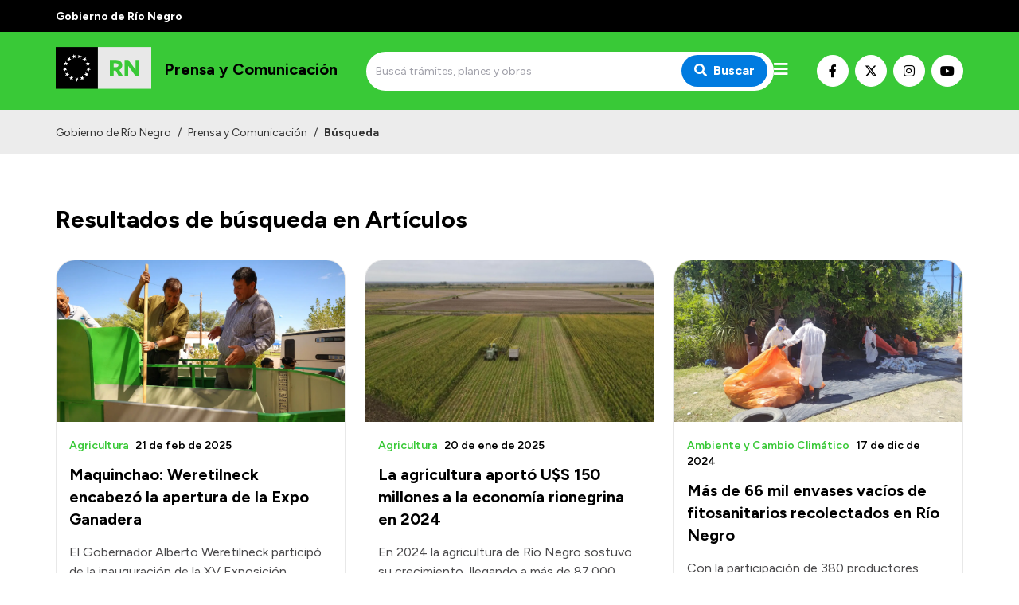

--- FILE ---
content_type: text/html; charset=utf-8
request_url: https://prensa.rionegro.gov.ar/busqueda/articulo?q=&t=115&d=&p=3
body_size: 13345
content:
<!DOCTYPE html><html lang="es"><head><meta charSet="UTF-8" class="jsx-527773210"/><meta property="og:locale" content="es" class="jsx-527773210"/><title class="jsx-527773210">Búsqueda | Prensa y Comunicación</title><link rel="shortcut icon" href="/favicon.ico" class="jsx-527773210"/><meta property="og:title" content="Búsqueda | Prensa y Comunicación" class="jsx-527773210"/><meta name="description" content="Portal oficial de la Provincia de Río Negro. Encuentre aquí las novedades, servicios y trámites que podrá realizar en nuestro sitio web." class="jsx-527773210"/><meta name="keywords" content="río negro, portal, oficial, servicios, trámites, sitio web" class="jsx-527773210"/><meta property="og:description" content="Encuentre aquí las novedades, servicios y trámites que podrá realizar en nuestro sitio web." class="jsx-527773210"/><meta property="og:image" content="https://prensa.rionegro.gov.ar/images/ogimage.jpg" class="jsx-527773210"/><meta property="og:type" content="article" class="jsx-527773210"/><meta name="author" content="Gobierno de la Provincia de Río Negro" class="jsx-527773210"/><meta name="viewport" content="width=device-width, initial-scale=1.0" class="jsx-527773210"/><link rel="preconnect" href="https://fonts.gstatic.com" class="jsx-527773210"/><link rel="stylesheet" class="jsx-527773210" data-href="https://fonts.googleapis.com/css2?family=Lato:wght@300;400;700&amp;display=swap" data-optimized-fonts="true"/><link rel="stylesheet" class="jsx-527773210" data-href="https://fonts.googleapis.com/css2?family=Figtree:wght@300;400;500;600;700;900&amp;display=swap" data-optimized-fonts="true"/><link rel="stylesheet" class="jsx-527773210" data-href="https://fonts.googleapis.com/css2?family=Merriweather&amp;display=swap" data-optimized-fonts="true"/><script class="jsx-527773210">(function(w,d,s,l,i){w[l]=w[l]||[];w[l].push({'gtm.start':
							new Date().getTime(),event:'gtm.js'});var f=d.getElementsByTagName(s)[0],
							j=d.createElement(s),dl=l!='dataLayer'?'&l='+l:'';j.async=true;j.src=
							'https://www.googletagmanager.com/gtm.js?id='+i+dl;f.parentNode.insertBefore(j,f);
							})(window,document,'script','dataLayer','GTM-WPCZFPR');</script><meta property="og:url" content="https://prensa.rionegro.gov.ar/busqueda/articulo"/><meta name="next-head-count" content="18"/><meta name="next-font-preconnect"/><link rel="preload" href="/_next/static/css/8dbfc92791262aee.css" as="style"/><link rel="stylesheet" href="/_next/static/css/8dbfc92791262aee.css" data-n-g=""/><link rel="preload" href="/_next/static/css/c432444ed90c8930.css" as="style"/><link rel="stylesheet" href="/_next/static/css/c432444ed90c8930.css" data-n-p=""/><link rel="preload" href="/_next/static/css/6687d2c82788a50d.css" as="style"/><link rel="stylesheet" href="/_next/static/css/6687d2c82788a50d.css" data-n-p=""/><noscript data-n-css=""></noscript><script defer="" nomodule="" src="/_next/static/chunks/polyfills-5cd94c89d3acac5f.js"></script><script src="/_next/static/chunks/webpack-94e8b0c360cdb8d9.js" defer=""></script><script src="/_next/static/chunks/framework-0cd408b0efb381e4.js" defer=""></script><script src="/_next/static/chunks/main-2db78e4d92636207.js" defer=""></script><script src="/_next/static/chunks/pages/_app-bced53897a4f3253.js" defer=""></script><script src="/_next/static/chunks/396-d78956eae4e1abfc.js" defer=""></script><script src="/_next/static/chunks/152-939fb4b62d24c1f3.js" defer=""></script><script src="/_next/static/chunks/233-ff2e2fc90c6da966.js" defer=""></script><script src="/_next/static/chunks/33-cc47789c1637c419.js" defer=""></script><script src="/_next/static/chunks/78-3e55661bed383506.js" defer=""></script><script src="/_next/static/chunks/145-884e37df2d6bf0a1.js" defer=""></script><script src="/_next/static/chunks/461-2c8b0fb4395e8415.js" defer=""></script><script src="/_next/static/chunks/pages/%5Bhost%5D/busqueda/%5B%5B...entity%5D%5D-ee24666f5141350c.js" defer=""></script><script src="/_next/static/jC0-kQnVWmeEUeJjE7bYe/_buildManifest.js" defer=""></script><script src="/_next/static/jC0-kQnVWmeEUeJjE7bYe/_ssgManifest.js" defer=""></script><script src="/_next/static/jC0-kQnVWmeEUeJjE7bYe/_middlewareManifest.js" defer=""></script><style id="__jsx-527773210">.preview-container.jsx-527773210{width:100%;height:100%;display:-webkit-box;display:-webkit-flex;display:-moz-box;display:-ms-flexbox;display:flex;-webkit-box-orient:vertical;-webkit-box-direction:normal;-webkit-flex-direction:column;-moz-box-orient:vertical;-moz-box-direction:normal;-ms-flex-direction:column;flex-direction:column}.preview-badge.jsx-527773210{position:fixed;width:100%;height:40px;top:0;left:0;background:#ffc107;z-index:1000;display:-webkit-box;display:-webkit-flex;display:-moz-box;display:-ms-flexbox;display:flex;-webkit-box-align:center;-webkit-align-items:center;-moz-box-align:center;-ms-flex-align:center;align-items:center;-webkit-box-pack:center;-webkit-justify-content:center;-moz-box-pack:center;-ms-flex-pack:center;justify-content:center;padding:0 100px}.preview-badge.jsx-527773210 a.jsx-527773210{background:#fff;-webkit-border-radius:5px;-moz-border-radius:5px;border-radius:5px;padding:1px 10px;font-size:.9rem;-webkit-transition:.3s ease;-moz-transition:.3s ease;-o-transition:.3s ease;transition:.3s ease;-webkit-transition-property:opacity;-moz-transition-timing-function:opacity;-o-transition-timing-function:opacity;transition-property:opacity}.preview-badge.jsx-527773210 a.jsx-527773210:hover{opacity:.8}.preview-badge.jsx-527773210 span.jsx-527773210{font-weight:700;margin-left:20px}.preview-page.jsx-527773210{padding-top:40px;-webkit-box-flex:1;-webkit-flex:1;-moz-box-flex:1;-ms-flex:1;flex:1}</style></head><body><noscript><iframe src="https://www.googletagmanager.com/ns.html?id=GTM-WPCZFPR" height="0" width="0" style="display:none;visibility:hidden"></iframe></noscript><div id="__next"><header class="w-full max-w-full z-50 transition-all duration-300"><div class="w-full py-2 bg-primary-black"><div class="container mx-auto px-4 sm:px-0"><span class="text-white font-bold text-sm">Gobierno de Río Negro</span></div></div><div class="w-full py-2 bg-primary-green"><div class="container mx-auto h-full px-4 sm:px-0"><div class="flex flex-row md:h-full md:items-center w-full md:justify-between gap-2"><a class="flex flex-row h-full items-center" aria-label="Ir al inicio" href="/"><div class="flex-none w-16 sm:w-auto"><span style="box-sizing:border-box;display:inline-block;overflow:hidden;width:initial;height:initial;background:none;opacity:1;border:0;margin:0;padding:0;position:relative;max-width:100%"><span style="box-sizing:border-box;display:block;width:initial;height:initial;background:none;opacity:1;border:0;margin:0;padding:0;max-width:100%"><img style="display:block;max-width:100%;width:initial;height:initial;background:none;opacity:1;border:0;margin:0;padding:0" alt="" aria-hidden="true" src="data:image/svg+xml,%3csvg%20xmlns=%27http://www.w3.org/2000/svg%27%20version=%271.1%27%20width=%27120%27%20height=%2775%27/%3e"/></span><img alt="Logo de Prensa y Comunicación" srcSet="/images/logo.svg 1x, /images/logo.svg 2x" src="/images/logo.svg" decoding="async" data-nimg="intrinsic" class="object-contain" style="position:absolute;top:0;left:0;bottom:0;right:0;box-sizing:border-box;padding:0;border:none;margin:auto;display:block;width:0;height:0;min-width:100%;max-width:100%;min-height:100%;max-height:100%"/></span></div><h5 class="text-base md:text-lg lg:text-xl  font-primary text-black font-bold ml-4 mb-1 sm:mt-0 sm:ml-4 leading-none max-w-xs">Prensa y Comunicación</h5></a><div class="flex flex-1 items-center justify-end md:justify-center gap-3"><div class="hidden md:block w-full max-w-lg"><form class="flex w-full"><div class="relative w-full"><input type="search" class="text-sm rounded-sm border-0 h-full py-4 pl-3 pr-6 w-full focus:outline-none focus:ring-none focus:border-transparent rounded-3xl bg-main-bg" placeholder="Buscá trámites, planes y obras" value=""/><button type="submit" class="absolute top-1/2 transform -translate-y-1/2 right-0 mr-2 px-4 py-2 text-white font-bold bg-primary-blue focus:outline-none focus:ring-0 focus:border-transparent rounded-3xl" aria-label="Buscar"><i class="fas fa-search mr-2"></i>Buscar</button></div></form></div><div id="menu" class="menu-button mt-0 cursor-pointer"><i class="fas fa-bars text-white text-xl"></i></div></div><div class="mt-4 md:mt-0 flex flex-row gap-1 items-center hidden lg:flex"><a class="bg-white hover:opacity-70 text-black border border-white hover:border-opacity-70 w-10 h-10 justify-center text-base inline-flex items-center rounded-full focus:outline-none transition duration-500 ease-in-out mr-2" target="_blank" rel="noopener" href="https://www.facebook.com/rionegrogob" aria-label="Nuestro Facebook"><i class="fab fa-facebook-f"></i></a><a class="bg-white hover:opacity-70 text-black border border-white hover:border-opacity-70 w-10 h-10 justify-center text-base inline-flex items-center rounded-full focus:outline-none transition duration-500 ease-in-out mr-2" target="_blank" rel="noopener" href="https://twitter.com/rionegrogob" aria-label="Nuestro Twitter"><img src="/images/x-twitter-brands.svg" class="w-4 h-4  order-first"/></a><a class="bg-white hover:opacity-70 text-black border border-white hover:border-opacity-70 w-10 h-10 justify-center text-base inline-flex items-center rounded-full focus:outline-none transition duration-500 ease-in-out mr-2" target="_blank" rel="noopener" href="https://www.instagram.com/rionegrogob" aria-label="Nuestro Instagram"><i class="fab fa-instagram"></i></a><a class="bg-white hover:opacity-70 text-black border border-white hover:border-opacity-70 w-10 h-10 justify-center text-base inline-flex items-center rounded-full focus:outline-none transition duration-500 ease-in-out" target="_blank" rel="noopener" href="https://www.youtube.com/channel/UCkW-_qxbTtshqZHzj2fij9w" aria-label="Nuestro Youtube"><i class="fab fa-youtube"></i></a></div></div></div></div><div class="w-full transition-all duration-300 bg-primary-blue"><nav class="nav hidden container mx-auto h-full px-4 py-4 sm:px-0 z-50"><div class="flex flex-row h-full"><ul class="flex h-full flex-1 -ml-3"><li class="text-black font-bold"><a class="px-3 h-full flex items-center cursor-pointer whitespace-nowrap" href="/">Inicio</a></li><li><a href="#" class="px-3 text-white font-bold h-full flex items-center cursor-pointer">Institucional<i class="fa fa-chevron-down ml-4 text-sm transition-all duration-150"></i></a><ul class="bg-white z-20 absolute transition-all duration-150 min-w-32 shadow-lg rounded-xl"><li class=""><a class="py-2 px-4 h-full flex items-center" href="/autoridades-secretaria-comunicacion">Autoridades</a></li><li class=""><a href="/info/92/contactos-de-prensa-organismos" target="_self" rel="" class="py-2 px-4 h-full flex items-center">Referentes de prensa</a></li><li class=""><a href="https://prensa.rionegro.gov.ar/archivo" target="_blank" rel="noopener" class="py-2 px-4 h-full flex items-center">Archivo de noticias</a></li></ul></li></ul><ul class="flex h-full mr-4"><li><a href="#" class="px-3 text-white font-bold h-full flex items-center cursor-pointer">Transparencia<i class="fa fa-chevron-down ml-4 text-sm transition-all duration-150"></i></a><ul class="bg-white z-20 absolute transition-all duration-150 min-w-32 shadow-lg rounded-xl"><li class=""><a href="https://economia_presupuestociudadano.rionegro.gov.ar/?catID=1013" target="_blank" rel="noopener" class="py-2 px-4 h-full flex items-center">Presupuesto</a></li><li class=""><a href="https://boletinoficial.rionegro.gov.ar/" target="_blank" rel="noopener" class="py-2 px-4 h-full flex items-center">Boletín Oficial</a></li><li class=""><a href="https://compras.rionegro.gov.ar/compras/WelcomeAction.do" target="_blank" rel="noopener" class="py-2 px-4 h-full flex items-center">Compras y licitaciones</a></li><li class=""><a href="https://intranet.rionegro.gov.ar/tramites/Welcome.do" target="_blank" rel="noopener" class="py-2 px-4 h-full flex items-center">Consulta de expedientes</a></li><li class=""><a href="https://intranet.rionegro.gov.ar/pagos/pagos/withmenu.action" target="_blank" rel="noopener" class="py-2 px-4 h-full flex items-center">Consulta de pago a proveedores</a></li><li class=""><a href="https://convocatoriarn.rionegro.gov.ar/" target="_blank" rel="noopener" class="py-2 px-4 h-full flex items-center">Convocatorias</a></li><li class=""><a href="https://salud.rionegro.gov.ar/sistemas/index.php?r=site/login" target="_blank" rel="noopener" class="py-2 px-4 h-full flex items-center">Intranet</a></li><li class=""><a href="https://silvercoder.rionegro.gov.ar/login" target="_self" rel="" class="py-2 px-4 h-full flex items-center">Login</a></li></ul></li></ul></div></nav><nav class="navPhone container mx-auto h-full px-4 md:py-0 py-4 sm:px-0"><div class="flex items-center justify-between md:hidden"><form class="flex w-full"><div class="relative w-full"><input type="search" class="text-sm rounded-sm border-0 h-full py-4 pl-3 pr-6 w-full focus:outline-none focus:ring-none focus:border-transparent rounded-3xl bg-main-bg" placeholder="Buscá trámites, planes y obras" value=""/><button type="submit" class="absolute top-1/2 transform -translate-y-1/2 right-0 mr-2 px-4 py-2 text-white font-bold bg-primary-blue focus:outline-none focus:ring-0 focus:border-transparent rounded-3xl" aria-label="Buscar"><i class="fas fa-search mr-2"></i>Buscar</button></div></form></div><div class="menuPhone overflow-hidden transition-height duration-500 ease-in-out h-0"><div class="md:hidden py-4"><ul><li class="text-black font-bold"><a class="py-1 px-2 pl-2 text-md block transition duration-500 ease-in-out cursor-pointer" href="/">Inicio</a></li><li><h5 class="py-2 px-2 font-bold text-white border-b border-solid border-white mt-4 mb-2 border-opacity-60">Institucional</h5><ul class=""><li class="text-black null"><a class="py-1 px-2 font-bold text-md block transition duration-500 ease-in-out" href="/autoridades-secretaria-comunicacion">Autoridades</a></li><li class="text-black null"><a href="/info/92/contactos-de-prensa-organismos" target="_self" rel="" class="py-1 px-2 font-bold text-md block transition duration-500 ease-in-out">Referentes de prensa</a></li><li class="text-black null"><a href="https://prensa.rionegro.gov.ar/archivo" target="_blank" rel="noopener" class="py-1 px-2 font-bold text-md block transition duration-500 ease-in-out">Archivo de noticias</a></li></ul></li></ul><ul class="pt-8"><li><h5 class="py-2 px-2 font-bold text-white border-b border-solid border-white mt-4 mb-2 border-opacity-60">Transparencia</h5><ul class=""><li class="text-black null"><a href="https://economia_presupuestociudadano.rionegro.gov.ar/?catID=1013" target="_blank" rel="noopener" class="py-1 px-2 font-bold text-md block transition duration-500 ease-in-out">Presupuesto</a></li><li class="text-black null"><a href="https://boletinoficial.rionegro.gov.ar/" target="_blank" rel="noopener" class="py-1 px-2 font-bold text-md block transition duration-500 ease-in-out">Boletín Oficial</a></li><li class="text-black null"><a href="https://compras.rionegro.gov.ar/compras/WelcomeAction.do" target="_blank" rel="noopener" class="py-1 px-2 font-bold text-md block transition duration-500 ease-in-out">Compras y licitaciones</a></li><li class="text-black null"><a href="https://intranet.rionegro.gov.ar/tramites/Welcome.do" target="_blank" rel="noopener" class="py-1 px-2 font-bold text-md block transition duration-500 ease-in-out">Consulta de expedientes</a></li><li class="text-black null"><a href="https://intranet.rionegro.gov.ar/pagos/pagos/withmenu.action" target="_blank" rel="noopener" class="py-1 px-2 font-bold text-md block transition duration-500 ease-in-out">Consulta de pago a proveedores</a></li><li class="text-black null"><a href="https://convocatoriarn.rionegro.gov.ar/" target="_blank" rel="noopener" class="py-1 px-2 font-bold text-md block transition duration-500 ease-in-out">Convocatorias</a></li><li class="text-black null"><a href="https://salud.rionegro.gov.ar/sistemas/index.php?r=site/login" target="_blank" rel="noopener" class="py-1 px-2 font-bold text-md block transition duration-500 ease-in-out">Intranet</a></li><li class="text-black null"><a href="https://silvercoder.rionegro.gov.ar/login" target="_self" rel="" class="py-1 px-2 font-bold text-md block transition duration-500 ease-in-out">Login</a></li></ul></li></ul></div></div></nav></div></header><div><section class="container mx-auto mt-8 sm:mt-8 md:mt-12 lg:mt-12 xl:mt-16 px-4 sm:px-0"><h3 class="text-xl md:text-3xl font-bold mb-8 font-primary"><span class="relative">Resultados de búsqueda en Artículos</span></h3><div class="grid gap-6 grid-cols-1 sm:grid-cols-2 lg:grid-cols-3"><div><div class="flex w-full rounded-xl bg-white flex-col border border-gray-low rounded-3xl overflow-hidden h-full"><a class="" aria-label="Abrir el artículo: Maquinchao: Weretilneck encabezó la apertura de la Expo Ganadera" href="/articulo/52990/maquinchao-weretilneck-encabezo-la-apertura-de-la-expo-ganadera"><div class="w-full relative"><div class="absolute w-full h-full bg-gray-low"></div><span style="box-sizing:border-box;display:block;overflow:hidden;width:initial;height:initial;background:none;opacity:1;border:0;margin:0;padding:0;position:relative"><span style="box-sizing:border-box;display:block;width:initial;height:initial;background:none;opacity:1;border:0;margin:0;padding:0;padding-top:56.16883116883117%"></span><img alt="" src="[data-uri]" decoding="async" data-nimg="responsive" class="object-cover" style="position:absolute;top:0;left:0;bottom:0;right:0;box-sizing:border-box;padding:0;border:none;margin:auto;display:block;width:0;height:0;min-width:100%;max-width:100%;min-height:100%;max-height:100%;filter:blur(20px);background-size:cover;background-image:url(&quot;[data-uri]&quot;);background-position:0% 0%"/><noscript><img alt="" sizes="100vw" srcSet="/_next/image?url=https%3A%2F%2Fsilvercoder.rionegro.gov.ar%2Ffiles%2F1740168717_4415b8a67ad88f639395.jpg&amp;w=640&amp;q=75 640w, /_next/image?url=https%3A%2F%2Fsilvercoder.rionegro.gov.ar%2Ffiles%2F1740168717_4415b8a67ad88f639395.jpg&amp;w=750&amp;q=75 750w, /_next/image?url=https%3A%2F%2Fsilvercoder.rionegro.gov.ar%2Ffiles%2F1740168717_4415b8a67ad88f639395.jpg&amp;w=828&amp;q=75 828w, /_next/image?url=https%3A%2F%2Fsilvercoder.rionegro.gov.ar%2Ffiles%2F1740168717_4415b8a67ad88f639395.jpg&amp;w=1080&amp;q=75 1080w, /_next/image?url=https%3A%2F%2Fsilvercoder.rionegro.gov.ar%2Ffiles%2F1740168717_4415b8a67ad88f639395.jpg&amp;w=1200&amp;q=75 1200w, /_next/image?url=https%3A%2F%2Fsilvercoder.rionegro.gov.ar%2Ffiles%2F1740168717_4415b8a67ad88f639395.jpg&amp;w=1920&amp;q=75 1920w, /_next/image?url=https%3A%2F%2Fsilvercoder.rionegro.gov.ar%2Ffiles%2F1740168717_4415b8a67ad88f639395.jpg&amp;w=2048&amp;q=75 2048w, /_next/image?url=https%3A%2F%2Fsilvercoder.rionegro.gov.ar%2Ffiles%2F1740168717_4415b8a67ad88f639395.jpg&amp;w=3840&amp;q=75 3840w" src="/_next/image?url=https%3A%2F%2Fsilvercoder.rionegro.gov.ar%2Ffiles%2F1740168717_4415b8a67ad88f639395.jpg&amp;w=3840&amp;q=75" decoding="async" data-nimg="responsive" style="position:absolute;top:0;left:0;bottom:0;right:0;box-sizing:border-box;padding:0;border:none;margin:auto;display:block;width:0;height:0;min-width:100%;max-width:100%;min-height:100%;max-height:100%" class="object-cover" loading="lazy"/></noscript></span></div></a><div class="flex pt-4 px-4 px-0"><div class="flex flex-col justify-center items-start w-full"><a aria-label="Abrir el artículo: Maquinchao: Weretilneck encabezó la apertura de la Expo Ganadera" href="/articulo/52990/maquinchao-weretilneck-encabezo-la-apertura-de-la-expo-ganadera"><h4 class="text-lg md:text-xl font-primary text-black hover:text-primary-green font-bold transition duration-500 ease-in-out mt-2">Maquinchao: Weretilneck encabezó la apertura de la Expo Ganadera</h4></a><a class="order-first font-secondary text-sm py-1" aria-label="Abrir el artículo: Maquinchao: Weretilneck encabezó la apertura de la Expo Ganadera" href="/articulo/52990/maquinchao-weretilneck-encabezo-la-apertura-de-la-expo-ganadera"><h6 class="text-1xl font-primary text-primary-green font-normal font-secondary font-semibold">Agricultura<span class="text-black ml-2">21 de feb de 2025</span></h6></a></div></div><div class="pr-4 pt-2 md:pt-4 font-primary h-full px-4 pl-4 pb-6 sm:pb-8 text-sm sm:text-base text-gray-dark">El Gobernador Alberto Weretilneck participó de la inauguración de la XV Exposición Ganadera de la Región Sur, que se llevó a cabo en la Sociedad Rural de Maquinchao. El evento reunió a productores, cabañeros y autoridades de distintos niveles con el objetivo de poner en valor el esfuerzo y la calidad genética del sector ovino en la provincia.</div></div></div><div><div class="flex w-full rounded-xl bg-white flex-col border border-gray-low rounded-3xl overflow-hidden h-full"><a class="" aria-label="Abrir el artículo: La agricultura aportó U$S 150 millones a la economía rionegrina en 2024" href="/articulo/52549/la-agricultura-aporto-us-150-millones-a-la-economia-rionegrina-en-2024"><div class="w-full relative"><div class="absolute w-full h-full bg-gray-low"></div><span style="box-sizing:border-box;display:block;overflow:hidden;width:initial;height:initial;background:none;opacity:1;border:0;margin:0;padding:0;position:relative"><span style="box-sizing:border-box;display:block;width:initial;height:initial;background:none;opacity:1;border:0;margin:0;padding:0;padding-top:56.16883116883117%"></span><img alt="" src="[data-uri]" decoding="async" data-nimg="responsive" class="object-cover" style="position:absolute;top:0;left:0;bottom:0;right:0;box-sizing:border-box;padding:0;border:none;margin:auto;display:block;width:0;height:0;min-width:100%;max-width:100%;min-height:100%;max-height:100%;filter:blur(20px);background-size:cover;background-image:url(&quot;[data-uri]&quot;);background-position:0% 0%"/><noscript><img alt="" sizes="100vw" srcSet="/_next/image?url=https%3A%2F%2Fsilvercoder.rionegro.gov.ar%2Ffiles%2F1737134437_067aea68bbaeeed40a50.webp&amp;w=640&amp;q=75 640w, /_next/image?url=https%3A%2F%2Fsilvercoder.rionegro.gov.ar%2Ffiles%2F1737134437_067aea68bbaeeed40a50.webp&amp;w=750&amp;q=75 750w, /_next/image?url=https%3A%2F%2Fsilvercoder.rionegro.gov.ar%2Ffiles%2F1737134437_067aea68bbaeeed40a50.webp&amp;w=828&amp;q=75 828w, /_next/image?url=https%3A%2F%2Fsilvercoder.rionegro.gov.ar%2Ffiles%2F1737134437_067aea68bbaeeed40a50.webp&amp;w=1080&amp;q=75 1080w, /_next/image?url=https%3A%2F%2Fsilvercoder.rionegro.gov.ar%2Ffiles%2F1737134437_067aea68bbaeeed40a50.webp&amp;w=1200&amp;q=75 1200w, /_next/image?url=https%3A%2F%2Fsilvercoder.rionegro.gov.ar%2Ffiles%2F1737134437_067aea68bbaeeed40a50.webp&amp;w=1920&amp;q=75 1920w, /_next/image?url=https%3A%2F%2Fsilvercoder.rionegro.gov.ar%2Ffiles%2F1737134437_067aea68bbaeeed40a50.webp&amp;w=2048&amp;q=75 2048w, /_next/image?url=https%3A%2F%2Fsilvercoder.rionegro.gov.ar%2Ffiles%2F1737134437_067aea68bbaeeed40a50.webp&amp;w=3840&amp;q=75 3840w" src="/_next/image?url=https%3A%2F%2Fsilvercoder.rionegro.gov.ar%2Ffiles%2F1737134437_067aea68bbaeeed40a50.webp&amp;w=3840&amp;q=75" decoding="async" data-nimg="responsive" style="position:absolute;top:0;left:0;bottom:0;right:0;box-sizing:border-box;padding:0;border:none;margin:auto;display:block;width:0;height:0;min-width:100%;max-width:100%;min-height:100%;max-height:100%" class="object-cover" loading="lazy"/></noscript></span></div></a><div class="flex pt-4 px-4 px-0"><div class="flex flex-col justify-center items-start w-full"><a aria-label="Abrir el artículo: La agricultura aportó U$S 150 millones a la economía rionegrina en 2024" href="/articulo/52549/la-agricultura-aporto-us-150-millones-a-la-economia-rionegrina-en-2024"><h4 class="text-lg md:text-xl font-primary text-black hover:text-primary-green font-bold transition duration-500 ease-in-out mt-2">La agricultura aportó U$S 150 millones a la economía rionegrina en 2024</h4></a><a class="order-first font-secondary text-sm py-1" aria-label="Abrir el artículo: La agricultura aportó U$S 150 millones a la economía rionegrina en 2024" href="/articulo/52549/la-agricultura-aporto-us-150-millones-a-la-economia-rionegrina-en-2024"><h6 class="text-1xl font-primary text-primary-green font-normal font-secondary font-semibold">Agricultura<span class="text-black ml-2">20 de ene de 2025</span></h6></a></div></div><div class="pr-4 pt-2 md:pt-4 font-primary h-full px-4 pl-4 pb-6 sm:pb-8 text-sm sm:text-base text-gray-dark">En 2024 la agricultura de Río Negro sostuvo su crecimiento, llegando a más de 87.000 hectáreas de producción bajo riego y generando un impacto económico de más de U$S 150 millones en la economía provincial. Se destaca la producción de cebolla, alfalfa, maíz y hortalizas bajo invernaderos, como parte de un ambicioso plan del Gobierno Provincial para incorporar 200.000 hectáreas adicionales al sistema de riego, transformando la matriz productiva.</div></div></div><div><div class="flex w-full rounded-xl bg-white flex-col border border-gray-low rounded-3xl overflow-hidden h-full"><a class="" aria-label="Abrir el artículo: Más de 66 mil envases vacíos de fitosanitarios recolectados en Río Negro" href="/articulo/52279/mas-de-66-mil-envases-vacios-de-fitosanitarios-recolectados-en-rio-negro"><div class="w-full relative"><div class="absolute w-full h-full bg-gray-low"></div><span style="box-sizing:border-box;display:block;overflow:hidden;width:initial;height:initial;background:none;opacity:1;border:0;margin:0;padding:0;position:relative"><span style="box-sizing:border-box;display:block;width:initial;height:initial;background:none;opacity:1;border:0;margin:0;padding:0;padding-top:56.16883116883117%"></span><img alt="" src="[data-uri]" decoding="async" data-nimg="responsive" class="object-cover" style="position:absolute;top:0;left:0;bottom:0;right:0;box-sizing:border-box;padding:0;border:none;margin:auto;display:block;width:0;height:0;min-width:100%;max-width:100%;min-height:100%;max-height:100%;filter:blur(20px);background-size:cover;background-image:url(&quot;[data-uri]&quot;);background-position:0% 0%"/><noscript><img alt="" sizes="100vw" srcSet="/_next/image?url=https%3A%2F%2Fsilvercoder.rionegro.gov.ar%2Ffiles%2F1734437136_29da9b93e0d8926d5b3a.jpg&amp;w=640&amp;q=75 640w, /_next/image?url=https%3A%2F%2Fsilvercoder.rionegro.gov.ar%2Ffiles%2F1734437136_29da9b93e0d8926d5b3a.jpg&amp;w=750&amp;q=75 750w, /_next/image?url=https%3A%2F%2Fsilvercoder.rionegro.gov.ar%2Ffiles%2F1734437136_29da9b93e0d8926d5b3a.jpg&amp;w=828&amp;q=75 828w, /_next/image?url=https%3A%2F%2Fsilvercoder.rionegro.gov.ar%2Ffiles%2F1734437136_29da9b93e0d8926d5b3a.jpg&amp;w=1080&amp;q=75 1080w, /_next/image?url=https%3A%2F%2Fsilvercoder.rionegro.gov.ar%2Ffiles%2F1734437136_29da9b93e0d8926d5b3a.jpg&amp;w=1200&amp;q=75 1200w, /_next/image?url=https%3A%2F%2Fsilvercoder.rionegro.gov.ar%2Ffiles%2F1734437136_29da9b93e0d8926d5b3a.jpg&amp;w=1920&amp;q=75 1920w, /_next/image?url=https%3A%2F%2Fsilvercoder.rionegro.gov.ar%2Ffiles%2F1734437136_29da9b93e0d8926d5b3a.jpg&amp;w=2048&amp;q=75 2048w, /_next/image?url=https%3A%2F%2Fsilvercoder.rionegro.gov.ar%2Ffiles%2F1734437136_29da9b93e0d8926d5b3a.jpg&amp;w=3840&amp;q=75 3840w" src="/_next/image?url=https%3A%2F%2Fsilvercoder.rionegro.gov.ar%2Ffiles%2F1734437136_29da9b93e0d8926d5b3a.jpg&amp;w=3840&amp;q=75" decoding="async" data-nimg="responsive" style="position:absolute;top:0;left:0;bottom:0;right:0;box-sizing:border-box;padding:0;border:none;margin:auto;display:block;width:0;height:0;min-width:100%;max-width:100%;min-height:100%;max-height:100%" class="object-cover" loading="lazy"/></noscript></span></div></a><div class="flex pt-4 px-4 px-0"><div class="flex flex-col justify-center items-start w-full"><a aria-label="Abrir el artículo: Más de 66 mil envases vacíos de fitosanitarios recolectados en Río Negro" href="/articulo/52279/mas-de-66-mil-envases-vacios-de-fitosanitarios-recolectados-en-rio-negro"><h4 class="text-lg md:text-xl font-primary text-black hover:text-primary-green font-bold transition duration-500 ease-in-out mt-2">Más de 66 mil envases vacíos de fitosanitarios recolectados en Río Negro</h4></a><a class="order-first font-secondary text-sm py-1" aria-label="Abrir el artículo: Más de 66 mil envases vacíos de fitosanitarios recolectados en Río Negro" href="/articulo/52279/mas-de-66-mil-envases-vacios-de-fitosanitarios-recolectados-en-rio-negro"><h6 class="text-1xl font-primary text-primary-green font-normal font-secondary font-semibold">Ambiente y Cambio Climático<span class="text-black ml-2">17 de dic de 2024</span></h6></a></div></div><div class="pr-4 pt-2 md:pt-4 font-primary h-full px-4 pl-4 pb-6 sm:pb-8 text-sm sm:text-base text-gray-dark">Con la participación de 380 productores agropecuarios, la provincia de Río Negro cerró una nueva campaña de recepción de envases vacíos de fitosanitarios, gestionada por CampoLimpio en conjunto con la Secretaría de Ambiente y Cambio Climático. Durante la jornada, se recolectaron 66.496 envases, alcanzando un total de 15.695 kilogramos, distribuidos en diez localidades estratégicas.</div></div></div><div><div class="flex w-full rounded-xl bg-white flex-col border border-gray-low rounded-3xl overflow-hidden h-full"><a class="" aria-label="Abrir el artículo: Entrega de maquinarias agrícolas: un impulso para el desarrollo productivo" href="/articulo/51659/entrega-de-maquinarias-agricolas-un-impulso-para-el-desarrollo-productivo"><div class="w-full relative"><div class="absolute w-full h-full bg-gray-low"></div><span style="box-sizing:border-box;display:block;overflow:hidden;width:initial;height:initial;background:none;opacity:1;border:0;margin:0;padding:0;position:relative"><span style="box-sizing:border-box;display:block;width:initial;height:initial;background:none;opacity:1;border:0;margin:0;padding:0;padding-top:56.16883116883117%"></span><img alt="" src="[data-uri]" decoding="async" data-nimg="responsive" class="object-cover" style="position:absolute;top:0;left:0;bottom:0;right:0;box-sizing:border-box;padding:0;border:none;margin:auto;display:block;width:0;height:0;min-width:100%;max-width:100%;min-height:100%;max-height:100%;filter:blur(20px);background-size:cover;background-image:url(&quot;[data-uri]&quot;);background-position:0% 0%"/><noscript><img alt="" sizes="100vw" srcSet="/_next/image?url=https%3A%2F%2Fsilvercoder.rionegro.gov.ar%2Ffiles%2F1729628347_6a1fa195c3cd52e2cb2b.jpg&amp;w=640&amp;q=75 640w, /_next/image?url=https%3A%2F%2Fsilvercoder.rionegro.gov.ar%2Ffiles%2F1729628347_6a1fa195c3cd52e2cb2b.jpg&amp;w=750&amp;q=75 750w, /_next/image?url=https%3A%2F%2Fsilvercoder.rionegro.gov.ar%2Ffiles%2F1729628347_6a1fa195c3cd52e2cb2b.jpg&amp;w=828&amp;q=75 828w, /_next/image?url=https%3A%2F%2Fsilvercoder.rionegro.gov.ar%2Ffiles%2F1729628347_6a1fa195c3cd52e2cb2b.jpg&amp;w=1080&amp;q=75 1080w, /_next/image?url=https%3A%2F%2Fsilvercoder.rionegro.gov.ar%2Ffiles%2F1729628347_6a1fa195c3cd52e2cb2b.jpg&amp;w=1200&amp;q=75 1200w, /_next/image?url=https%3A%2F%2Fsilvercoder.rionegro.gov.ar%2Ffiles%2F1729628347_6a1fa195c3cd52e2cb2b.jpg&amp;w=1920&amp;q=75 1920w, /_next/image?url=https%3A%2F%2Fsilvercoder.rionegro.gov.ar%2Ffiles%2F1729628347_6a1fa195c3cd52e2cb2b.jpg&amp;w=2048&amp;q=75 2048w, /_next/image?url=https%3A%2F%2Fsilvercoder.rionegro.gov.ar%2Ffiles%2F1729628347_6a1fa195c3cd52e2cb2b.jpg&amp;w=3840&amp;q=75 3840w" src="/_next/image?url=https%3A%2F%2Fsilvercoder.rionegro.gov.ar%2Ffiles%2F1729628347_6a1fa195c3cd52e2cb2b.jpg&amp;w=3840&amp;q=75" decoding="async" data-nimg="responsive" style="position:absolute;top:0;left:0;bottom:0;right:0;box-sizing:border-box;padding:0;border:none;margin:auto;display:block;width:0;height:0;min-width:100%;max-width:100%;min-height:100%;max-height:100%" class="object-cover" loading="lazy"/></noscript></span></div></a><div class="flex pt-4 px-4 px-0"><div class="flex flex-col justify-center items-start w-full"><a aria-label="Abrir el artículo: Entrega de maquinarias agrícolas: un impulso para el desarrollo productivo" href="/articulo/51659/entrega-de-maquinarias-agricolas-un-impulso-para-el-desarrollo-productivo"><h4 class="text-lg md:text-xl font-primary text-black hover:text-primary-green font-bold transition duration-500 ease-in-out mt-2">Entrega de maquinarias agrícolas: un impulso para el desarrollo productivo</h4></a><a class="order-first font-secondary text-sm py-1" aria-label="Abrir el artículo: Entrega de maquinarias agrícolas: un impulso para el desarrollo productivo" href="/articulo/51659/entrega-de-maquinarias-agricolas-un-impulso-para-el-desarrollo-productivo"><h6 class="text-1xl font-primary text-primary-green font-normal font-secondary font-semibold">Agricultura<span class="text-black ml-2">22 de oct de 2024</span></h6></a></div></div><div class="pr-4 pt-2 md:pt-4 font-primary h-full px-4 pl-4 pb-6 sm:pb-8 text-sm sm:text-base text-gray-dark">El programa de Provisión de Maquinaria Agrícola sigue potenciando el crecimiento y desarrollo de los productores de Río Negro, con acceso a tecnología moderna que mejora la eficiencia en las actividades productivas en un contexto de fuerte crisis. Se tratan de más de $600.000.000 puestos a disposición del sector, en un trabajo conjunto del Gobierno Provincial y el Consejo Federal de Inversiones (CFI).</div></div></div><div><div class="flex w-full rounded-xl bg-white flex-col border border-gray-low rounded-3xl overflow-hidden h-full"><a class="" aria-label="Abrir el artículo: Realizarán capacitación sobre producción de tomate en invernadero" href="/articulo/51493/realizaran-capacitacion-sobre-produccion-de-tomate-en-invernadero"><div class="w-full relative"><div class="absolute w-full h-full bg-gray-low"></div><span style="box-sizing:border-box;display:block;overflow:hidden;width:initial;height:initial;background:none;opacity:1;border:0;margin:0;padding:0;position:relative"><span style="box-sizing:border-box;display:block;width:initial;height:initial;background:none;opacity:1;border:0;margin:0;padding:0;padding-top:56.16883116883117%"></span><img alt="" src="[data-uri]" decoding="async" data-nimg="responsive" class="object-cover" style="position:absolute;top:0;left:0;bottom:0;right:0;box-sizing:border-box;padding:0;border:none;margin:auto;display:block;width:0;height:0;min-width:100%;max-width:100%;min-height:100%;max-height:100%;filter:blur(20px);background-size:cover;background-image:url(&quot;[data-uri]&quot;);background-position:0% 0%"/><noscript><img alt="" sizes="100vw" srcSet="/_next/image?url=https%3A%2F%2Fsilvercoder.rionegro.gov.ar%2Ffiles%2F1728409125_a353723f1a4f6e206c93.jpeg&amp;w=640&amp;q=75 640w, /_next/image?url=https%3A%2F%2Fsilvercoder.rionegro.gov.ar%2Ffiles%2F1728409125_a353723f1a4f6e206c93.jpeg&amp;w=750&amp;q=75 750w, /_next/image?url=https%3A%2F%2Fsilvercoder.rionegro.gov.ar%2Ffiles%2F1728409125_a353723f1a4f6e206c93.jpeg&amp;w=828&amp;q=75 828w, /_next/image?url=https%3A%2F%2Fsilvercoder.rionegro.gov.ar%2Ffiles%2F1728409125_a353723f1a4f6e206c93.jpeg&amp;w=1080&amp;q=75 1080w, /_next/image?url=https%3A%2F%2Fsilvercoder.rionegro.gov.ar%2Ffiles%2F1728409125_a353723f1a4f6e206c93.jpeg&amp;w=1200&amp;q=75 1200w, /_next/image?url=https%3A%2F%2Fsilvercoder.rionegro.gov.ar%2Ffiles%2F1728409125_a353723f1a4f6e206c93.jpeg&amp;w=1920&amp;q=75 1920w, /_next/image?url=https%3A%2F%2Fsilvercoder.rionegro.gov.ar%2Ffiles%2F1728409125_a353723f1a4f6e206c93.jpeg&amp;w=2048&amp;q=75 2048w, /_next/image?url=https%3A%2F%2Fsilvercoder.rionegro.gov.ar%2Ffiles%2F1728409125_a353723f1a4f6e206c93.jpeg&amp;w=3840&amp;q=75 3840w" src="/_next/image?url=https%3A%2F%2Fsilvercoder.rionegro.gov.ar%2Ffiles%2F1728409125_a353723f1a4f6e206c93.jpeg&amp;w=3840&amp;q=75" decoding="async" data-nimg="responsive" style="position:absolute;top:0;left:0;bottom:0;right:0;box-sizing:border-box;padding:0;border:none;margin:auto;display:block;width:0;height:0;min-width:100%;max-width:100%;min-height:100%;max-height:100%" class="object-cover" loading="lazy"/></noscript></span></div></a><div class="flex pt-4 px-4 px-0"><div class="flex flex-col justify-center items-start w-full"><a aria-label="Abrir el artículo: Realizarán capacitación sobre producción de tomate en invernadero" href="/articulo/51493/realizaran-capacitacion-sobre-produccion-de-tomate-en-invernadero"><h4 class="text-lg md:text-xl font-primary text-black hover:text-primary-green font-bold transition duration-500 ease-in-out mt-2">Realizarán capacitación sobre producción de tomate en invernadero</h4></a><a class="order-first font-secondary text-sm py-1" aria-label="Abrir el artículo: Realizarán capacitación sobre producción de tomate en invernadero" href="/articulo/51493/realizaran-capacitacion-sobre-produccion-de-tomate-en-invernadero"><h6 class="text-1xl font-primary text-primary-green font-normal font-secondary font-semibold">Agricultura<span class="text-black ml-2">9 de oct de 2024</span></h6></a></div></div><div class="pr-4 pt-2 md:pt-4 font-primary h-full px-4 pl-4 pb-6 sm:pb-8 text-sm sm:text-base text-gray-dark">Este jueves se llevará a cabo en el Valle Medio una jornada de capacitación enfocada en la producción de tomate en invernadero. La actividad abordará temas clave como el manejo de plagas y enfermedades, el uso de tomate injertado, y la difusión de líneas de financiamiento específicas para el sector hortícola.</div></div></div><div><div class="flex w-full rounded-xl bg-white flex-col border border-gray-low rounded-3xl overflow-hidden h-full"><a class="" aria-label="Abrir el artículo: Se presentó formalmente la Diplomatura en Emprendimientos Apícolas" href="/articulo/51077/se-presento-formalmente-la-diplomatura-en-emprendimientos-apicolas"><div class="w-full relative"><div class="absolute w-full h-full bg-gray-low"></div><span style="box-sizing:border-box;display:block;overflow:hidden;width:initial;height:initial;background:none;opacity:1;border:0;margin:0;padding:0;position:relative"><span style="box-sizing:border-box;display:block;width:initial;height:initial;background:none;opacity:1;border:0;margin:0;padding:0;padding-top:56.16883116883117%"></span><img alt="" src="[data-uri]" decoding="async" data-nimg="responsive" class="object-cover" style="position:absolute;top:0;left:0;bottom:0;right:0;box-sizing:border-box;padding:0;border:none;margin:auto;display:block;width:0;height:0;min-width:100%;max-width:100%;min-height:100%;max-height:100%;filter:blur(20px);background-size:cover;background-image:url(&quot;[data-uri]&quot;);background-position:0% 0%"/><noscript><img alt="" sizes="100vw" srcSet="/_next/image?url=https%3A%2F%2Fsilvercoder.rionegro.gov.ar%2Ffiles%2F1725902940_247a6e6767215900bdd0.jpeg&amp;w=640&amp;q=75 640w, /_next/image?url=https%3A%2F%2Fsilvercoder.rionegro.gov.ar%2Ffiles%2F1725902940_247a6e6767215900bdd0.jpeg&amp;w=750&amp;q=75 750w, /_next/image?url=https%3A%2F%2Fsilvercoder.rionegro.gov.ar%2Ffiles%2F1725902940_247a6e6767215900bdd0.jpeg&amp;w=828&amp;q=75 828w, /_next/image?url=https%3A%2F%2Fsilvercoder.rionegro.gov.ar%2Ffiles%2F1725902940_247a6e6767215900bdd0.jpeg&amp;w=1080&amp;q=75 1080w, /_next/image?url=https%3A%2F%2Fsilvercoder.rionegro.gov.ar%2Ffiles%2F1725902940_247a6e6767215900bdd0.jpeg&amp;w=1200&amp;q=75 1200w, /_next/image?url=https%3A%2F%2Fsilvercoder.rionegro.gov.ar%2Ffiles%2F1725902940_247a6e6767215900bdd0.jpeg&amp;w=1920&amp;q=75 1920w, /_next/image?url=https%3A%2F%2Fsilvercoder.rionegro.gov.ar%2Ffiles%2F1725902940_247a6e6767215900bdd0.jpeg&amp;w=2048&amp;q=75 2048w, /_next/image?url=https%3A%2F%2Fsilvercoder.rionegro.gov.ar%2Ffiles%2F1725902940_247a6e6767215900bdd0.jpeg&amp;w=3840&amp;q=75 3840w" src="/_next/image?url=https%3A%2F%2Fsilvercoder.rionegro.gov.ar%2Ffiles%2F1725902940_247a6e6767215900bdd0.jpeg&amp;w=3840&amp;q=75" decoding="async" data-nimg="responsive" style="position:absolute;top:0;left:0;bottom:0;right:0;box-sizing:border-box;padding:0;border:none;margin:auto;display:block;width:0;height:0;min-width:100%;max-width:100%;min-height:100%;max-height:100%" class="object-cover" loading="lazy"/></noscript></span></div></a><div class="flex pt-4 px-4 px-0"><div class="flex flex-col justify-center items-start w-full"><a aria-label="Abrir el artículo: Se presentó formalmente la Diplomatura en Emprendimientos Apícolas" href="/articulo/51077/se-presento-formalmente-la-diplomatura-en-emprendimientos-apicolas"><h4 class="text-lg md:text-xl font-primary text-black hover:text-primary-green font-bold transition duration-500 ease-in-out mt-2">Se presentó formalmente la Diplomatura en Emprendimientos Apícolas</h4></a><a class="order-first font-secondary text-sm py-1" aria-label="Abrir el artículo: Se presentó formalmente la Diplomatura en Emprendimientos Apícolas" href="/articulo/51077/se-presento-formalmente-la-diplomatura-en-emprendimientos-apicolas"><h6 class="text-1xl font-primary text-primary-green font-normal font-secondary font-semibold">Apicultura<span class="text-black ml-2">9 de sep de 2024</span></h6></a></div></div><div class="pr-4 pt-2 md:pt-4 font-primary h-full px-4 pl-4 pb-6 sm:pb-8 text-sm sm:text-base text-gray-dark">En la Estación Experimental de INTA Valle Inferior se realizó la presentación formal de la Diplomatura en Gestión Técnica Productiva de Emprendimientos Apícolas, que será dictada por la Universidad Nacional de Río Negro con el respaldo del Ministerio de Desarrollo Económico y Productivo, y estará a cargo del Ing. Mg. Germán Balbarrey como docente responsable.</div></div></div><div><div class="flex w-full rounded-xl bg-white flex-col border border-gray-low rounded-3xl overflow-hidden h-full"><a class="" aria-label="Abrir el artículo: Río Negro capacitará en buenas prácticas agrícolas y seguridad laboral" href="/articulo/50377/rio-negro-capacitara-en-buenas-practicas-agricolas-y-seguridad-laboral"><div class="w-full relative"><div class="absolute w-full h-full bg-gray-low"></div><span style="box-sizing:border-box;display:block;overflow:hidden;width:initial;height:initial;background:none;opacity:1;border:0;margin:0;padding:0;position:relative"><span style="box-sizing:border-box;display:block;width:initial;height:initial;background:none;opacity:1;border:0;margin:0;padding:0;padding-top:56.16883116883117%"></span><img alt="" src="[data-uri]" decoding="async" data-nimg="responsive" class="object-cover" style="position:absolute;top:0;left:0;bottom:0;right:0;box-sizing:border-box;padding:0;border:none;margin:auto;display:block;width:0;height:0;min-width:100%;max-width:100%;min-height:100%;max-height:100%;filter:blur(20px);background-size:cover;background-image:url(&quot;[data-uri]&quot;);background-position:0% 0%"/><noscript><img alt="" sizes="100vw" srcSet="/_next/image?url=https%3A%2F%2Fsilvercoder.rionegro.gov.ar%2Ffiles%2F1722266783_cd1c0de18bf31771ef9e.jpeg&amp;w=640&amp;q=75 640w, /_next/image?url=https%3A%2F%2Fsilvercoder.rionegro.gov.ar%2Ffiles%2F1722266783_cd1c0de18bf31771ef9e.jpeg&amp;w=750&amp;q=75 750w, /_next/image?url=https%3A%2F%2Fsilvercoder.rionegro.gov.ar%2Ffiles%2F1722266783_cd1c0de18bf31771ef9e.jpeg&amp;w=828&amp;q=75 828w, /_next/image?url=https%3A%2F%2Fsilvercoder.rionegro.gov.ar%2Ffiles%2F1722266783_cd1c0de18bf31771ef9e.jpeg&amp;w=1080&amp;q=75 1080w, /_next/image?url=https%3A%2F%2Fsilvercoder.rionegro.gov.ar%2Ffiles%2F1722266783_cd1c0de18bf31771ef9e.jpeg&amp;w=1200&amp;q=75 1200w, /_next/image?url=https%3A%2F%2Fsilvercoder.rionegro.gov.ar%2Ffiles%2F1722266783_cd1c0de18bf31771ef9e.jpeg&amp;w=1920&amp;q=75 1920w, /_next/image?url=https%3A%2F%2Fsilvercoder.rionegro.gov.ar%2Ffiles%2F1722266783_cd1c0de18bf31771ef9e.jpeg&amp;w=2048&amp;q=75 2048w, /_next/image?url=https%3A%2F%2Fsilvercoder.rionegro.gov.ar%2Ffiles%2F1722266783_cd1c0de18bf31771ef9e.jpeg&amp;w=3840&amp;q=75 3840w" src="/_next/image?url=https%3A%2F%2Fsilvercoder.rionegro.gov.ar%2Ffiles%2F1722266783_cd1c0de18bf31771ef9e.jpeg&amp;w=3840&amp;q=75" decoding="async" data-nimg="responsive" style="position:absolute;top:0;left:0;bottom:0;right:0;box-sizing:border-box;padding:0;border:none;margin:auto;display:block;width:0;height:0;min-width:100%;max-width:100%;min-height:100%;max-height:100%" class="object-cover" loading="lazy"/></noscript></span></div></a><div class="flex pt-4 px-4 px-0"><div class="flex flex-col justify-center items-start w-full"><a aria-label="Abrir el artículo: Río Negro capacitará en buenas prácticas agrícolas y seguridad laboral" href="/articulo/50377/rio-negro-capacitara-en-buenas-practicas-agricolas-y-seguridad-laboral"><h4 class="text-lg md:text-xl font-primary text-black hover:text-primary-green font-bold transition duration-500 ease-in-out mt-2">Río Negro capacitará en buenas prácticas agrícolas y seguridad laboral</h4></a><a class="order-first font-secondary text-sm py-1" aria-label="Abrir el artículo: Río Negro capacitará en buenas prácticas agrícolas y seguridad laboral" href="/articulo/50377/rio-negro-capacitara-en-buenas-practicas-agricolas-y-seguridad-laboral"><h6 class="text-1xl font-primary text-primary-green font-normal font-secondary font-semibold">Desarrollo económico y productivo<span class="text-black ml-2">29 de jul de 2024</span></h6></a></div></div><div class="pr-4 pt-2 md:pt-4 font-primary h-full px-4 pl-4 pb-6 sm:pb-8 text-sm sm:text-base text-gray-dark">En colaboración con diversas entidades, el Ministerio de Desarrollo Económico y Productivo desarollará un ciclo de capacitación en buenas prácticas agrícolas y seguridad laboral destinadas a productores y productoras, y trabajadores rurales durante el mes de agosto.</div></div></div><div><div class="flex w-full rounded-xl bg-white flex-col border border-gray-low rounded-3xl overflow-hidden h-full"><a class="" aria-label="Abrir el artículo: En la Rural de Palermo, Río Negro mostró todo su potencial productivo" href="/articulo/50319/en-la-rural-de-palermo-rio-negro-mostro-todo-su-potencial-productivo"><div class="w-full relative"><div class="absolute w-full h-full bg-gray-low"></div><span style="box-sizing:border-box;display:block;overflow:hidden;width:initial;height:initial;background:none;opacity:1;border:0;margin:0;padding:0;position:relative"><span style="box-sizing:border-box;display:block;width:initial;height:initial;background:none;opacity:1;border:0;margin:0;padding:0;padding-top:56.16883116883117%"></span><img alt="" src="[data-uri]" decoding="async" data-nimg="responsive" class="object-cover" style="position:absolute;top:0;left:0;bottom:0;right:0;box-sizing:border-box;padding:0;border:none;margin:auto;display:block;width:0;height:0;min-width:100%;max-width:100%;min-height:100%;max-height:100%;filter:blur(20px);background-size:cover;background-image:url(&quot;[data-uri]&quot;);background-position:0% 0%"/><noscript><img alt="" sizes="100vw" srcSet="/_next/image?url=https%3A%2F%2Fsilvercoder.rionegro.gov.ar%2Ffiles%2F1721861589_49fff752efa98bdfbd48.jpg&amp;w=640&amp;q=75 640w, /_next/image?url=https%3A%2F%2Fsilvercoder.rionegro.gov.ar%2Ffiles%2F1721861589_49fff752efa98bdfbd48.jpg&amp;w=750&amp;q=75 750w, /_next/image?url=https%3A%2F%2Fsilvercoder.rionegro.gov.ar%2Ffiles%2F1721861589_49fff752efa98bdfbd48.jpg&amp;w=828&amp;q=75 828w, /_next/image?url=https%3A%2F%2Fsilvercoder.rionegro.gov.ar%2Ffiles%2F1721861589_49fff752efa98bdfbd48.jpg&amp;w=1080&amp;q=75 1080w, /_next/image?url=https%3A%2F%2Fsilvercoder.rionegro.gov.ar%2Ffiles%2F1721861589_49fff752efa98bdfbd48.jpg&amp;w=1200&amp;q=75 1200w, /_next/image?url=https%3A%2F%2Fsilvercoder.rionegro.gov.ar%2Ffiles%2F1721861589_49fff752efa98bdfbd48.jpg&amp;w=1920&amp;q=75 1920w, /_next/image?url=https%3A%2F%2Fsilvercoder.rionegro.gov.ar%2Ffiles%2F1721861589_49fff752efa98bdfbd48.jpg&amp;w=2048&amp;q=75 2048w, /_next/image?url=https%3A%2F%2Fsilvercoder.rionegro.gov.ar%2Ffiles%2F1721861589_49fff752efa98bdfbd48.jpg&amp;w=3840&amp;q=75 3840w" src="/_next/image?url=https%3A%2F%2Fsilvercoder.rionegro.gov.ar%2Ffiles%2F1721861589_49fff752efa98bdfbd48.jpg&amp;w=3840&amp;q=75" decoding="async" data-nimg="responsive" style="position:absolute;top:0;left:0;bottom:0;right:0;box-sizing:border-box;padding:0;border:none;margin:auto;display:block;width:0;height:0;min-width:100%;max-width:100%;min-height:100%;max-height:100%" class="object-cover" loading="lazy"/></noscript></span></div></a><div class="flex pt-4 px-4 px-0"><div class="flex flex-col justify-center items-start w-full"><a aria-label="Abrir el artículo: En la Rural de Palermo, Río Negro mostró todo su potencial productivo" href="/articulo/50319/en-la-rural-de-palermo-rio-negro-mostro-todo-su-potencial-productivo"><h4 class="text-lg md:text-xl font-primary text-black hover:text-primary-green font-bold transition duration-500 ease-in-out mt-2">En la Rural de Palermo, Río Negro mostró todo su potencial productivo</h4></a><a class="order-first font-secondary text-sm py-1" aria-label="Abrir el artículo: En la Rural de Palermo, Río Negro mostró todo su potencial productivo" href="/articulo/50319/en-la-rural-de-palermo-rio-negro-mostro-todo-su-potencial-productivo"><h6 class="text-1xl font-primary text-primary-green font-normal font-secondary font-semibold">Agricultura<span class="text-black ml-2">24 de jul de 2024</span></h6></a></div></div><div class="pr-4 pt-2 md:pt-4 font-primary h-full px-4 pl-4 pb-6 sm:pb-8 text-sm sm:text-base text-gray-dark">El Gobernador Alberto Weretilneck, acompañado por un grupo de colaboradores, recorrió hoy el stand de Río Negro en la Rural de Palermo, compartiendo con productores, cabañeros y pequeños empresarios una jornada auspiciosa para la provincia en el evento más importante del campo argentino.</div></div></div><div><div class="flex w-full rounded-xl bg-white flex-col border border-gray-low rounded-3xl overflow-hidden h-full"><a class="" aria-label="Abrir el artículo: Río Negro fortalece el trabajo agrícola y hortícola en Conesa" href="/articulo/50150/rio-negro-fortalece-el-trabajo-agricola-y-horticola-en-conesa"><div class="w-full relative"><div class="absolute w-full h-full bg-gray-low"></div><span style="box-sizing:border-box;display:block;overflow:hidden;width:initial;height:initial;background:none;opacity:1;border:0;margin:0;padding:0;position:relative"><span style="box-sizing:border-box;display:block;width:initial;height:initial;background:none;opacity:1;border:0;margin:0;padding:0;padding-top:56.16883116883117%"></span><img alt="" src="[data-uri]" decoding="async" data-nimg="responsive" class="object-cover" style="position:absolute;top:0;left:0;bottom:0;right:0;box-sizing:border-box;padding:0;border:none;margin:auto;display:block;width:0;height:0;min-width:100%;max-width:100%;min-height:100%;max-height:100%;filter:blur(20px);background-size:cover;background-image:url(&quot;[data-uri]&quot;);background-position:0% 0%"/><noscript><img alt="" sizes="100vw" srcSet="/_next/image?url=https%3A%2F%2Fsilvercoder.rionegro.gov.ar%2Ffiles%2F1720800162_c689efde7c9cde360fd4.jpeg&amp;w=640&amp;q=75 640w, /_next/image?url=https%3A%2F%2Fsilvercoder.rionegro.gov.ar%2Ffiles%2F1720800162_c689efde7c9cde360fd4.jpeg&amp;w=750&amp;q=75 750w, /_next/image?url=https%3A%2F%2Fsilvercoder.rionegro.gov.ar%2Ffiles%2F1720800162_c689efde7c9cde360fd4.jpeg&amp;w=828&amp;q=75 828w, /_next/image?url=https%3A%2F%2Fsilvercoder.rionegro.gov.ar%2Ffiles%2F1720800162_c689efde7c9cde360fd4.jpeg&amp;w=1080&amp;q=75 1080w, /_next/image?url=https%3A%2F%2Fsilvercoder.rionegro.gov.ar%2Ffiles%2F1720800162_c689efde7c9cde360fd4.jpeg&amp;w=1200&amp;q=75 1200w, /_next/image?url=https%3A%2F%2Fsilvercoder.rionegro.gov.ar%2Ffiles%2F1720800162_c689efde7c9cde360fd4.jpeg&amp;w=1920&amp;q=75 1920w, /_next/image?url=https%3A%2F%2Fsilvercoder.rionegro.gov.ar%2Ffiles%2F1720800162_c689efde7c9cde360fd4.jpeg&amp;w=2048&amp;q=75 2048w, /_next/image?url=https%3A%2F%2Fsilvercoder.rionegro.gov.ar%2Ffiles%2F1720800162_c689efde7c9cde360fd4.jpeg&amp;w=3840&amp;q=75 3840w" src="/_next/image?url=https%3A%2F%2Fsilvercoder.rionegro.gov.ar%2Ffiles%2F1720800162_c689efde7c9cde360fd4.jpeg&amp;w=3840&amp;q=75" decoding="async" data-nimg="responsive" style="position:absolute;top:0;left:0;bottom:0;right:0;box-sizing:border-box;padding:0;border:none;margin:auto;display:block;width:0;height:0;min-width:100%;max-width:100%;min-height:100%;max-height:100%" class="object-cover" loading="lazy"/></noscript></span></div></a><div class="flex pt-4 px-4 px-0"><div class="flex flex-col justify-center items-start w-full"><a aria-label="Abrir el artículo: Río Negro fortalece el trabajo agrícola y hortícola en Conesa" href="/articulo/50150/rio-negro-fortalece-el-trabajo-agricola-y-horticola-en-conesa"><h4 class="text-lg md:text-xl font-primary text-black hover:text-primary-green font-bold transition duration-500 ease-in-out mt-2">Río Negro fortalece el trabajo agrícola y hortícola en Conesa</h4></a><a class="order-first font-secondary text-sm py-1" aria-label="Abrir el artículo: Río Negro fortalece el trabajo agrícola y hortícola en Conesa" href="/articulo/50150/rio-negro-fortalece-el-trabajo-agricola-y-horticola-en-conesa"><h6 class="text-1xl font-primary text-primary-green font-normal font-secondary font-semibold">Desarrollo económico y productivo<span class="text-black ml-2">12 de jul de 2024</span></h6></a></div></div><div class="pr-4 pt-2 md:pt-4 font-primary h-full px-4 pl-4 pb-6 sm:pb-8 text-sm sm:text-base text-gray-dark">En continuidad con el trabajo que se viene realizando sobre temas cruciales para la producción agrícola y hortícola, se llevó a cabo en Conesa una reunión de la Comisión Hortícola. Durante el encuentro se hizo hincapié en la necesidad de renovar técnicos especializados y se definieron nuevas líneas de acción para fortalecer el desarrollo hortícola regional.</div></div></div></div></section><div class="container mx-auto mt-12 md:mt-16 lg:mt-20"><div class="bg-white px-4 py-3 flex items-center justify-between border-t border-gray-200 sm:px-6"><div class="flex-1 flex justify-between sm:hidden"><a href="#" class="relative inline-flex items-center px-4 py-2 border border-gray-default text-sm font-secondary rounded-md bg-white text-gray-dark hover:bg-primary-grass hover:text-white transition-colors">Anterior</a><a href="#" class="ml-3 relative inline-flex items-center px-4 py-2 border border-gray-default text-sm font-secondary rounded-md bg-white text-gray-dark hover:bg-primary-grass hover:text-white transition-colors">Siguiente</a></div><div class="hidden sm:flex-1 sm:flex sm:items-center sm:justify-between"><div><p class="text-sm text-gray-700">Página <strong>3</strong> de <strong>15</strong> de<!-- --> <strong>133</strong> resultados</p></div><div><nav class="relative z-0 inline-flex rounded-md shadow-sm -space-x-px" aria-label="Pagination"><a class="relative inline-flex items-center px-4 py-2 rounded-l-md border border-gray-default text-sm bg-white text-gray-dark hover:bg-primary-grass transition-colors" href="/busqueda/articulo?q=&amp;t=115&amp;d=&amp;p=2"><span class="sr-only font-secondary">Anterior</span><i class="fa fa-chevron-left"></i></a><a class="hidden md:inline-flex relative items-center px-4 py-2 border border-gray-default text-sm font-secondary bg-white text-gray-dark hover:bg-primary-grass hover:text-white transition-colors" href="/busqueda/articulo?q=&amp;t=115&amp;d=&amp;p=1">1</a><a class="hidden md:inline-flex relative items-center px-4 py-2 border border-gray-default text-sm font-secondary bg-white text-gray-dark hover:bg-primary-grass hover:text-white transition-colors" href="/busqueda/articulo?q=&amp;t=115&amp;d=&amp;p=2">2</a><span class="hidden md:inline-flex relative items-center px-4 py-2 border border-gray-default text-sm font-secondary relative inline-flex bg-primary-green text-white">3</span><a class="hidden md:inline-flex relative items-center px-4 py-2 border border-gray-default text-sm font-secondary bg-white text-gray-dark hover:bg-primary-grass hover:text-white transition-colors" href="/busqueda/articulo?q=&amp;t=115&amp;d=&amp;p=4">4</a><a class="hidden md:inline-flex relative items-center px-4 py-2 border border-gray-default text-sm font-secondary bg-white text-gray-dark hover:bg-primary-grass hover:text-white transition-colors" href="/busqueda/articulo?q=&amp;t=115&amp;d=&amp;p=5">5</a><a class="hidden md:inline-flex relative items-center px-4 py-2 border border-gray-default text-sm font-secondary bg-white text-gray-dark hover:bg-primary-grass hover:text-white transition-colors" href="/busqueda/articulo?q=&amp;t=115&amp;d=&amp;p=6">6</a><a class="hidden md:inline-flex relative items-center px-4 py-2 border border-gray-default text-sm font-secondary bg-white text-gray-dark hover:bg-primary-grass hover:text-white transition-colors" href="/busqueda/articulo?q=&amp;t=115&amp;d=&amp;p=7">7</a><a class="relative inline-flex items-center px-4 py-2 rounded-r-md border border-gray-default text-sm bg-white text-gray-dark hover:bg-primary-grass hover:text-white transition-colors" href="/busqueda/articulo?q=&amp;t=115&amp;d=&amp;p=4"><span class="sr-only font-secondary">Siguiente</span><i class="fa fa-chevron-right"></i></a></nav></div></div></div></div></div><footer><div class="py-14 bg-primary-blue mt-16 md:mt-24 text-sm"><div class="container mx-auto px-4 sm:px-0"><div class="grid gap-8 grid-cols-1 sm:grid-cols-2 lg:grid-cols-4"><div class="footer_footerContent___P9GA"><p><strong>SECRETAR&Iacute;A DE MEDIOS</strong></p>
<p>Laprida 212, Viedma (8500).<br />Conmutador: (02920) 425700</p>
<p><a href="https://prensa.rionegro.gov.ar/info/92/contactos-de-prensa-organismos">&gt;&gt; Referentes de Prensa de los organismos del Estado</a></p></div><div><h6 class="text-1xl font-primary text-white font-bold mb-4">Institucional</h6><ul class="flex flex-col list-none"><li class="text-black null mb-4"><a href="https://gobierno.rionegro.gov.ar/mision" target="_self" rel="" class="text-white">Misión</a></li><li class="text-black null mb-4"><a href="https://gobierno.rionegro.gov.ar/autoridades-areas-organismos" target="_self" rel="" class="text-white">Autoridades, Áreas y Organismos</a></li><li class="text-black null mb-4"><a href="https://gobierno.rionegro.gov.ar/delegaciones" target="_self" rel="" class="text-white">Delegaciones</a></li><li class="text-black null mb-4"><a href="https://gobierno.rionegro.gov.ar/normativa" target="_self" rel="" class="text-white">Normativa</a></li></ul></div></div></div></div><div class="bg-primary-green py-4"><div class="container mx-auto grid gap-4 lg:flex lg:items-center px-4 sm:px-0"><a class="flex flex-col sm:flex-row sm:items-center md:col-span-2 lg:col-span-1" href="/"><div><span style="box-sizing:border-box;display:inline-block;overflow:hidden;width:initial;height:initial;background:none;opacity:1;border:0;margin:0;padding:0;position:relative;max-width:100%"><span style="box-sizing:border-box;display:block;width:initial;height:initial;background:none;opacity:1;border:0;margin:0;padding:0;max-width:100%"><img style="display:block;max-width:100%;width:initial;height:initial;background:none;opacity:1;border:0;margin:0;padding:0" alt="" aria-hidden="true" src="data:image/svg+xml,%3csvg%20xmlns=%27http://www.w3.org/2000/svg%27%20version=%271.1%27%20width=%2788%27%20height=%2770%27/%3e"/></span><img alt="Logo de Prensa y Comunicación" srcSet="/images/logo.svg 1x, /images/logo.svg 2x" src="/images/logo.svg" decoding="async" data-nimg="intrinsic" style="position:absolute;top:0;left:0;bottom:0;right:0;box-sizing:border-box;padding:0;border:none;margin:auto;display:block;width:0;height:0;min-width:100%;max-width:100%;min-height:100%;max-height:100%"/></span></div><h4 class="text-base md:text-md font-primary text-white font-bold mb-6 sm:mb-1 sm:ml-4 max-w-lg">Prensa y Comunicación</h4></a><div class="mt-4 md:mt-0 flex flex-row gap-1 items-center flex lg:items-end lg:ml-auto"><a class="bg-white hover:opacity-70 text-black border border-white hover:border-opacity-70 w-10 h-10 justify-center text-base inline-flex items-center rounded-full focus:outline-none transition duration-500 ease-in-out mr-2" target="_blank" rel="noopener" href="https://www.facebook.com/rionegrogob" aria-label="Nuestro Facebook"><i class="fab fa-facebook-f"></i></a><a class="bg-white hover:opacity-70 text-black border border-white hover:border-opacity-70 w-10 h-10 justify-center text-base inline-flex items-center rounded-full focus:outline-none transition duration-500 ease-in-out mr-2" target="_blank" rel="noopener" href="https://twitter.com/rionegrogob" aria-label="Nuestro Twitter"><img src="/images/x-twitter-brands.svg" class="w-4 h-4  order-first"/></a><a class="bg-white hover:opacity-70 text-black border border-white hover:border-opacity-70 w-10 h-10 justify-center text-base inline-flex items-center rounded-full focus:outline-none transition duration-500 ease-in-out mr-2" target="_blank" rel="noopener" href="https://www.instagram.com/rionegrogob" aria-label="Nuestro Instagram"><i class="fab fa-instagram"></i></a><a class="bg-white hover:opacity-70 text-black border border-white hover:border-opacity-70 w-10 h-10 justify-center text-base inline-flex items-center rounded-full focus:outline-none transition duration-500 ease-in-out" target="_blank" rel="noopener" href="https://www.youtube.com/channel/UCkW-_qxbTtshqZHzj2fij9w" aria-label="Nuestro Youtube"><i class="fab fa-youtube"></i></a></div></div></div><div class="bg-black"><div class="container mx-auto px-4 sm:px-0 items-center"><div class="py-4 md:flex md:flex-row"><a href="https://innova.rionegro.gov.ar/" target="_blank" rel="noopener" class="mr-1 hover:underline text-white hover:ease-in-out">Desarrollado por el Ministerio de Modernización.</a><a href="https://rionegro.gov.ar/terminos-y-condiciones" target="_blank" rel="noopener" class="hover:underline text-white hover:ease-in-out">Términos y condiciones</a><div class="text-white mt-4 md:mt-0 md:ml-auto text-sm">2026<!-- --> © Gobierno de Río Negro</div></div></div></div></footer><div class="jsx-527773210"><script type="text/javascript">
                  // Site
                  "<!-- Google tag (gtag.js) -->
<script async src=""https://www.googletagmanager.com/gtag/js?id=G-3LGS4EBPM0""></script>
<script>
  window.dataLayer = window.dataLayer || [];
  function gtag(){dataLayer.push(arguments);}
  gtag('js', new Date());

  gtag('config', 'G-3LGS4EBPM0');
</script>"
                  // Page
                  // no data
                </script></div></div><script id="__NEXT_DATA__" type="application/json">{"props":{"pageProps":{"title":"Búsqueda","site":{"id":27,"name":"Prensa y Comunicación","url":"prensa.rionegro.gov.ar","menus":{"headerLeft":[{"id":0,"position":0,"name":"Inicio","items":[{"name":"Inicio","isInternal":true,"belongsToSite":true,"target":"_self","icon":null,"description":null,"siteUrl":"prensa.rionegro.gov.ar","slug":"","url":"/","isMainSite":false,"isHardcoded":true}]},{"id":"261","position":"1","name":"Institucional","items":[{"name":"Autoridades","isInternal":true,"isTag":false,"isFile":false,"belongsToSite":true,"target":"_self","icon":"icono-arg-comunidad","description":"Autoridades","siteUrl":"prensa.rionegro.gov.ar","slug":"autoridades-secretaria-comunicacion","url":"/autoridades-secretaria-comunicacion","isMainSite":false},{"name":"Referentes de prensa","isInternal":true,"isTag":false,"isFile":false,"belongsToSite":false,"target":"_self","icon":"icono-arg-conexion","description":"Contactos","siteUrl":null,"slug":null,"url":"/info/92/contactos-de-prensa-organismos","isMainSite":false,"dynamicContentBreadcrumb":"i92"},{"name":"Archivo de noticias","isInternal":false,"isTag":false,"isFile":false,"belongsToSite":false,"target":"_blank","icon":null,"description":"Archivo de noticias de prensa","siteUrl":null,"slug":null,"url":"https://prensa.rionegro.gov.ar/archivo","isMainSite":false}]}],"headerRight":[{"id":"35","position":"2","name":"Transparencia","items":[{"name":"Presupuesto","isInternal":false,"isTag":false,"isFile":false,"belongsToSite":false,"target":"_blank","icon":null,"description":"Presupuesto","siteUrl":null,"slug":null,"url":"https://economia_presupuestociudadano.rionegro.gov.ar/?catID=1013","isMainSite":false},{"name":"Boletín Oficial","isInternal":false,"isTag":false,"isFile":false,"belongsToSite":false,"target":"_blank","icon":"icono-arg-institucion","description":"Boletín Oficial","siteUrl":null,"slug":null,"url":"https://boletinoficial.rionegro.gov.ar/","isMainSite":false},{"name":"Compras y licitaciones","isInternal":false,"isTag":false,"isFile":false,"belongsToSite":false,"target":"_blank","icon":"icono-arg-institucion","description":"Compras y licitaciones","siteUrl":null,"slug":null,"url":"https://compras.rionegro.gov.ar/compras/WelcomeAction.do","isMainSite":false},{"name":"Consulta de expedientes","isInternal":false,"isTag":false,"isFile":false,"belongsToSite":false,"target":"_blank","icon":"icono-arg-institucion","description":"Consulta de expedientes","siteUrl":null,"slug":null,"url":"https://intranet.rionegro.gov.ar/tramites/Welcome.do","isMainSite":false},{"name":"Consulta de pago a proveedores","isInternal":false,"isTag":false,"isFile":false,"belongsToSite":false,"target":"_blank","icon":"icono-arg-institucion","description":"Consulta de pago a proveedores","siteUrl":null,"slug":null,"url":"https://intranet.rionegro.gov.ar/pagos/pagos/withmenu.action","isMainSite":false},{"name":"Convocatorias","isInternal":false,"isTag":false,"isFile":false,"belongsToSite":false,"target":"_blank","icon":null,"description":"Función Pública","siteUrl":null,"slug":null,"url":"https://convocatoriarn.rionegro.gov.ar/","isMainSite":false},{"name":"Intranet","isInternal":false,"isTag":false,"isFile":false,"belongsToSite":false,"target":"_blank","icon":null,"description":"Sistemas","siteUrl":null,"slug":null,"url":"https://salud.rionegro.gov.ar/sistemas/index.php?r=site/login","isMainSite":false},{"name":"Login","isInternal":false,"isTag":false,"isFile":false,"belongsToSite":false,"target":"_self","icon":null,"description":"Login","siteUrl":null,"slug":null,"url":"https://silvercoder.rionegro.gov.ar/login","isMainSite":false}]}],"footer":[{"id":"140","position":"3","name":"Institucional","items":[{"name":"Misión","isInternal":true,"isTag":false,"isFile":false,"belongsToSite":false,"target":"_self","icon":null,"description":"Misión","siteUrl":"gobierno.rionegro.gov.ar","slug":"mision","url":"https://gobierno.rionegro.gov.ar/mision","isMainSite":false},{"name":"Autoridades, Áreas y Organismos","isInternal":true,"isTag":false,"isFile":false,"belongsToSite":false,"target":"_self","icon":null,"description":"Autoridades, Áreas y Organismos","siteUrl":"gobierno.rionegro.gov.ar","slug":"autoridades-areas-organismos","url":"https://gobierno.rionegro.gov.ar/autoridades-areas-organismos","isMainSite":false},{"name":"Delegaciones","isInternal":true,"isTag":false,"isFile":false,"belongsToSite":false,"target":"_self","icon":null,"description":"Delegaciones","siteUrl":"gobierno.rionegro.gov.ar","slug":"delegaciones","url":"https://gobierno.rionegro.gov.ar/delegaciones","isMainSite":false},{"name":"Normativa","isInternal":true,"isTag":false,"isFile":false,"belongsToSite":false,"target":"_self","icon":null,"description":"Normativa","siteUrl":"gobierno.rionegro.gov.ar","slug":"normativa","url":"https://gobierno.rionegro.gov.ar/normativa","isMainSite":false}]}]},"logo":null,"logoFooter":null,"whatsapp_btn":"0","whatsapp":null,"youtube":null,"twitter":"https://twitter.com/rionegrogob","facebook":"https://www.facebook.com/rionegrogob","linkedin":null,"instagram":"https://www.instagram.com/rionegrogob","extrajs":"\"\u003c!-- Google tag (gtag.js) --\u003e\r\n\u003cscript async src=\"\"https://www.googletagmanager.com/gtag/js?id=G-3LGS4EBPM0\"\"\u003e\u003c/script\u003e\r\n\u003cscript\u003e\r\n  window.dataLayer = window.dataLayer || [];\r\n  function gtag(){dataLayer.push(arguments);}\r\n  gtag('js', new Date());\r\n\r\n  gtag('config', 'G-3LGS4EBPM0');\r\n\u003c/script\u003e\"","siteTitleOnHeader":true,"footerContent":"\u003cp\u003e\u003cstrong\u003eSECRETAR\u0026Iacute;A DE MEDIOS\u003c/strong\u003e\u003c/p\u003e\r\n\u003cp\u003eLaprida 212, Viedma (8500).\u003cbr /\u003eConmutador: (02920) 425700\u003c/p\u003e\r\n\u003cp\u003e\u003ca href=\"https://prensa.rionegro.gov.ar/info/92/contactos-de-prensa-organismos\"\u003e\u0026gt;\u0026gt; Referentes de Prensa de los organismos del Estado\u003c/a\u003e\u003c/p\u003e"},"mainSite":{"name":"Gobierno de Río Negro","href":"/","isMainSite":true,"siteUrl":"rionegro.gov.ar","ogimage":null},"breadcrumb":[{"name":"Prensa y Comunicación","href":"/","siteUrl":"prensa.rionegro.gov.ar"}],"results":{"articles":[{"id":1,"params":{"title":"Resultados de búsqueda en Artículos","display":"1.0"},"slug":"articulos","items":[{"id":52990,"title":"Maquinchao: Weretilneck encabezó la apertura de la Expo Ganadera","slug":"maquinchao-weretilneck-encabezo-la-apertura-de-la-expo-ganadera","introduction":"El Gobernador Alberto Weretilneck participó de la inauguración de la XV Exposición Ganadera de la Región Sur, que se llevó a cabo en la Sociedad Rural de Maquinchao. El evento reunió a productores, cabañeros y autoridades de distintos niveles con el objetivo de poner en valor el esfuerzo y la calidad genética del sector ovino en la provincia.","image":"files/1740168717_4415b8a67ad88f639395.jpg","thumbnail":"files/thumb_1740168717_4415b8a67ad88f639395.jpg","publishedAt":"2025-02-21 14:56:00","tag":"Agricultura~Ganadería~Desarrollo económico y productivo~Alberto Weretilneck"},{"id":52549,"title":"La agricultura aportó U$S 150 millones a la economía rionegrina en 2024","slug":"la-agricultura-aporto-us-150-millones-a-la-economia-rionegrina-en-2024","introduction":"En 2024 la agricultura de Río Negro sostuvo su crecimiento, llegando a más de 87.000 hectáreas de producción bajo riego y generando un impacto económico de más de U$S 150 millones en la economía provincial. Se destaca la producción de cebolla, alfalfa, maíz y hortalizas bajo invernaderos, como parte de un ambicioso plan del Gobierno Provincial para incorporar 200.000 hectáreas adicionales al sistema de riego, transformando la matriz productiva.","image":"files/1737134437_067aea68bbaeeed40a50.webp","thumbnail":"files/thumb_1737134437_067aea68bbaeeed40a50.webp","publishedAt":"2025-01-20 09:30:00","tag":"Agricultura~Desarrollo económico y productivo~Alberto Weretilneck"},{"id":52279,"title":"Más de 66 mil envases vacíos de fitosanitarios recolectados en Río Negro","slug":"mas-de-66-mil-envases-vacios-de-fitosanitarios-recolectados-en-rio-negro","introduction":"Con la participación de 380 productores agropecuarios, la provincia de Río Negro cerró una nueva campaña de recepción de envases vacíos de fitosanitarios, gestionada por CampoLimpio en conjunto con la Secretaría de Ambiente y Cambio Climático. Durante la jornada, se recolectaron 66.496 envases, alcanzando un total de 15.695 kilogramos, distribuidos en diez localidades estratégicas.","image":"files/1734437136_29da9b93e0d8926d5b3a.jpg","thumbnail":"files/thumb_1734437136_29da9b93e0d8926d5b3a.jpg","publishedAt":"2024-12-17 09:04:00","tag":"Ambiente y Cambio Climático~Energía~IDEVI~Agricultura"},{"id":51659,"title":"Entrega de maquinarias agrícolas: un impulso para el desarrollo productivo","slug":"entrega-de-maquinarias-agricolas-un-impulso-para-el-desarrollo-productivo","introduction":"El programa de Provisión de Maquinaria Agrícola sigue potenciando el crecimiento y desarrollo de los productores de Río Negro, con acceso a tecnología moderna que mejora la eficiencia en las actividades productivas en un contexto de fuerte crisis. Se tratan de más de $600.000.000 puestos a disposición del sector, en un trabajo conjunto del Gobierno Provincial y el Consejo Federal de Inversiones (CFI).","image":"files/1729628347_6a1fa195c3cd52e2cb2b.jpg","thumbnail":"files/thumb_1729628347_6a1fa195c3cd52e2cb2b.jpg","publishedAt":"2024-10-22 17:30:00","tag":"Agricultura~Fruticultura~Ganadería~Desarrollo económico y productivo~Alberto Weretilneck"},{"id":51493,"title":"Realizarán capacitación sobre producción de tomate en invernadero","slug":"realizaran-capacitacion-sobre-produccion-de-tomate-en-invernadero","introduction":"Este jueves se llevará a cabo en el Valle Medio una jornada de capacitación enfocada en la producción de tomate en invernadero. La actividad abordará temas clave como el manejo de plagas y enfermedades, el uso de tomate injertado, y la difusión de líneas de financiamiento específicas para el sector hortícola.","image":"files/1728409125_a353723f1a4f6e206c93.jpeg","thumbnail":"files/thumb_1728409125_a353723f1a4f6e206c93.jpeg","publishedAt":"2024-10-09 09:00:00","tag":"Agricultura~Desarrollo económico y productivo~Horticultura"},{"id":51077,"title":"Se presentó formalmente la Diplomatura en Emprendimientos Apícolas","slug":"se-presento-formalmente-la-diplomatura-en-emprendimientos-apicolas","introduction":"En la Estación Experimental de INTA Valle Inferior se realizó la presentación formal de la Diplomatura en Gestión Técnica Productiva de Emprendimientos Apícolas, que será dictada por la Universidad Nacional de Río Negro con el respaldo del Ministerio de Desarrollo Económico y Productivo, y estará a cargo del Ing. Mg. Germán Balbarrey como docente responsable.","image":"files/1725902940_247a6e6767215900bdd0.jpeg","thumbnail":"files/thumb_1725902940_247a6e6767215900bdd0.jpeg","publishedAt":"2024-09-09 18:00:00","tag":"Apicultura~Agricultura~Desarrollo económico y productivo"},{"id":50377,"title":"Río Negro capacitará en buenas prácticas agrícolas y seguridad laboral","slug":"rio-negro-capacitara-en-buenas-practicas-agricolas-y-seguridad-laboral","introduction":"En colaboración con diversas entidades, el Ministerio de Desarrollo Económico y Productivo desarollará un ciclo de capacitación en buenas prácticas agrícolas y seguridad laboral destinadas a productores y productoras, y trabajadores rurales durante el mes de agosto.","image":"files/1722266783_cd1c0de18bf31771ef9e.jpeg","thumbnail":"files/thumb_1722266783_cd1c0de18bf31771ef9e.jpeg","publishedAt":"2024-07-29 12:24:00","tag":"Desarrollo económico y productivo~Agricultura~Fruticultura"},{"id":50319,"title":"En la Rural de Palermo, Río Negro mostró todo su potencial productivo","slug":"en-la-rural-de-palermo-rio-negro-mostro-todo-su-potencial-productivo","introduction":"El Gobernador Alberto Weretilneck, acompañado por un grupo de colaboradores, recorrió hoy el stand de Río Negro en la Rural de Palermo, compartiendo con productores, cabañeros y pequeños empresarios una jornada auspiciosa para la provincia en el evento más importante del campo argentino.","image":"files/1721861589_49fff752efa98bdfbd48.jpg","thumbnail":"files/thumb_1721861589_49fff752efa98bdfbd48.jpg","publishedAt":"2024-07-24 19:46:00","tag":"Agricultura~Ganadería~Desarrollo económico y productivo~Alberto Weretilneck"},{"id":50150,"title":"Río Negro fortalece el trabajo agrícola y hortícola en Conesa","slug":"rio-negro-fortalece-el-trabajo-agricola-y-horticola-en-conesa","introduction":"En continuidad con el trabajo que se viene realizando sobre temas cruciales para la producción agrícola y hortícola, se llevó a cabo en Conesa una reunión de la Comisión Hortícola. Durante el encuentro se hizo hincapié en la necesidad de renovar técnicos especializados y se definieron nuevas líneas de acción para fortalecer el desarrollo hortícola regional.","image":"files/1720800162_c689efde7c9cde360fd4.jpeg","thumbnail":"files/thumb_1720800162_c689efde7c9cde360fd4.jpeg","publishedAt":"2024-07-12 13:00:00","tag":"Desarrollo económico y productivo~Agricultura~Horticultura"}],"paginationTotalItems":133}],"services":[{"items":[]}],"programs":[{"items":[]}],"info":[{"items":[]}],"authorities":[{"items":[]}],"procedures":[{"items":[]}]},"searchQuery":{"q":"","t":115,"page":3,"entity":"articulo","d":"","c":null}}},"page":"/[host]/busqueda/[[...entity]]","query":{"q":"","t":"115","d":"","p":"3","host":"prensa.rionegro.gov.ar","entity":["articulo"]},"buildId":"jC0-kQnVWmeEUeJjE7bYe","isFallback":false,"customServer":true,"gip":true,"scriptLoader":[]}</script></body></html>